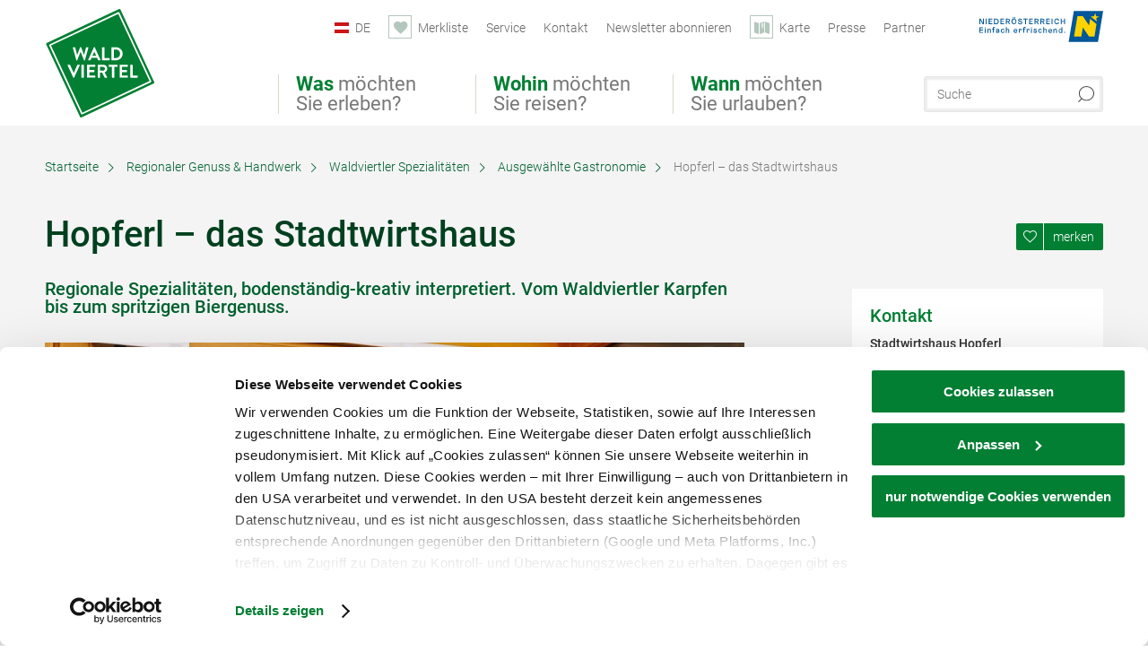

--- FILE ---
content_type: text/html; charset=UTF-8
request_url: https://www.waldviertel.at/kulinarik-hopferl-das-stadtwirtshaus
body_size: 17753
content:
<!DOCTYPE html>

<!--[if lt IE 7]><html class="no-js lt-ie9 lt-ie8 lt-ie7 content waldviertel" lang="de" xml:lang="de" dir="ltr" xmlns="http://www.w3.org/1999/xhtml"><![endif]-->
<!--[if (IE 7)&!(IEMobile)]><html class="no-js lt-ie9 lt-ie8 content waldviertel" lang="de" xml:lang="de" dir="ltr" xmlns="http://www.w3.org/1999/xhtml"><![endif]-->
<!--[if (IE 8)&!(IEMobile)]><html class="no-js lt-ie9 content waldviertel" lang="de" xml:lang="de" dir="ltr" xmlns="http://www.w3.org/1999/xhtml"><![endif]-->
<!--[if gt IE 8]><!--><html class="no-js content template--imxCMS-article waldviertel" lang="de" xml:lang="de" dir="ltr" xmlns="http://www.w3.org/1999/xhtml"><!--<![endif]-->
  <head>
  <link rel="preconnect" href="https://analytics.niederoesterreich.at" />

  <meta charset="utf-8">
  <meta name="viewport" content="width=device-width, initial-scale=1, maximum-scale=1, user-scalable=1"/>
  <title>Hopferl – das Stadtwirtshaus</title><meta name="description" content="Mitten im Herzen von Gm&uuml;nd befindet sich das Stadtwirtshaus &bdquo;Hopferl&ldquo;. Hier warten im gem&uuml;tlich-charmanten Lokal zahlreiche Waldviertler Schmankerl auf die G&auml;ste."><meta name="google-site-verification" content=""><meta name="keywords" content="Waldviertler Karpfen, Karpfenwirtshaus, Waldviertler Erd&auml;pfel, Bier, Bier vom Fass, Vionthek, Blockheide, Sole Felsen Welt"><meta name="date" content="2025-05-28T14:24:21+02:00"><meta name="geo.placename" content="Gmünd" />
<meta name="geo.position" content="48.7726;14.9857" />
<meta name="ICBM" content="48.7726, 14.9857" />
<meta property="og:title" content="Hopferl &ndash; das Stadtwirtshaus" /><meta property="og:description" content="Mitten im Herzen von Gm&uuml;nd befindet sich das Stadtwirtshaus &bdquo;Hopferl&ldquo;. Hier warten im gem&uuml;tlich-charmanten Lokal zahlreiche Waldviertler Schmankerl auf die G&auml;ste." /><meta property="og:site_name" content="Waldviertel" /><meta property="og:url" content="https://www.waldviertel.at/kulinarik-hopferl-das-stadtwirtshaus" /><meta property="og:image" content="https://www.waldviertel.at/data/_waldviertel/mediadb/cms_pictures/{4c8a5a15-6398-330e-7864-08f755abe6ca}.jpg" /><meta property="og:type" content="article" /><meta name="robots" content="index, follow, noodp">
<link rel="canonical" href="https://www.waldviertel.at/kulinarik-hopferl-das-stadtwirtshaus" />
<link rel="alternate" href="https://www.waldviertel.at/kulinarik-hopferl-das-stadtwirtshaus" hreflang="de" />


  

  <!-- http://www.paulirish.com/2009/avoiding-the-fouc-v3/ -->
  <!-- This code MUST be executed BEFORE any CSS is loaded -->
  <script>(function(H) {
      H.className = H.className.replace(/\bno-js\b/, 'js')
    })(document.documentElement)
  </script>

  

    <link rel="shortcut icon" href="https://www.waldviertel.at/action/favicon?v=20260124" type="image/x-icon" />



  <link rel="stylesheet" href="https://www.waldviertel.at/portal/dist/styles/css.9c03505d.css"><link rel="stylesheet" href="https://www.waldviertel.at/portal/dist/styles/nouislider.8fd3218c.css"><link rel="stylesheet" href="https://www.waldviertel.at/portal/dist/styles/pikaday.ef26302e.css"><link rel="stylesheet" href="https://www.waldviertel.at/portal/dist/styles/main.d5a38565.css"><link rel="stylesheet" href="https://www.waldviertel.at/portal/dist/styles/autocomplete.b0abf6da.css"><link rel="stylesheet" href="https://www.waldviertel.at/portal/dist/styles/map.85aaa951.css"><link rel="stylesheet" href="https://www.waldviertel.at/portal/dist/styles/fancybox.ac313cfb.css"><link rel="stylesheet" href="https://www.waldviertel.at/portal/dist/styles/teaser.a7f2cb2b.css"><link rel="stylesheet" href="https://www.waldviertel.at/portal/dist/styles/forms.0a28bad6.css"><link rel="stylesheet" href="https://www.waldviertel.at/portal/dist/styles/blocks.42133622.css"><link rel="stylesheet" href="https://www.waldviertel.at/portal/dist/styles/plyr/dist/plyr.0fab1b28.css"><link rel="stylesheet" href="https://www.waldviertel.at/portal/dist/styles/audio.37d10e53.css"><link rel="stylesheet" media="print" href="https://www.waldviertel.at/portal/dist/styles/print.d120a8af.css"><link rel="stylesheet" href="https://www.waldviertel.at/portal/dist/styles/css_mobileNavi.249586a5.css"><link rel="stylesheet" href="https://www.waldviertel.at/portal/dist/styles/fonts.Roboto.e603b303.css"><link rel="preload" crossOrigin href="https://www.waldviertel.at/portal/dist/fonts/Roboto/roboto-300-normal-latin.ef7c6637.woff2" as="font"><link rel="preload" crossOrigin href="https://www.waldviertel.at/portal/dist/fonts/Roboto/roboto-300-normal-latin-ext.e83b8f97.woff2" as="font"><link rel="preload" crossOrigin href="https://www.waldviertel.at/portal/dist/fonts/Roboto/roboto-700-normal-latin.2735a3a6.woff2" as="font"><link rel="preload" crossOrigin href="https://www.waldviertel.at/portal/dist/fonts/Roboto/roboto-400-normal-latin.479970ff.woff2" as="font"><link rel="preload" crossOrigin href="https://www.waldviertel.at/portal/dist/fonts/Roboto/roboto-500-normal-latin.020c97dc.woff2" as="font"><link rel="stylesheet" href="https://www.waldviertel.at/portal/dist/styles/article.gallery.ccd7f17b.css"><link rel="stylesheet" href="https://www.waldviertel.at/portal/dist/styles/slick.4d510d85.css"><link rel="stylesheet" href="https://www.waldviertel.at/portal/dist/styles/aside.5eced601.css"><link rel="stylesheet" href="https://www.waldviertel.at/portal/dist/styles/showMore.fc5061b3.css"><link rel="stylesheet" href="https://www.waldviertel.at/portal/dist/styles/branding/waldviertel.0da82070.css">
  <script data-cookieconsent="ignore" defer src="https://www.waldviertel.at/portal/dist/scripts/vendor/simple.javascript.inheritance.40c03762.js"></script>

  
  
  
  
  
  
  
  
  
  
  
  
  
  
  

            
      
  <!-- noew_PLACEHOLDER_CSS -->

  <!-- google fonts: roboto -->
  
  
  
  
  
  

  

  <style type="text/css">
  #logo {
    background: url(/portal/assets/images/branding/waldviertel/logo.svg) 100% 100% / 0 0 no-repeat;
    background-size: contain;
  }

  header.sticky #logo {
    width: 90px;
    height: 80px;
    top: 60px;
  }

  @media all and (max-width: 760px) {
    #logo,
    header.sticky #logo {
      width: 90px;
      height: 90px;
      top: 0;
    }
  }
</style>

  
  <script type="text/javascript" defer data-cookieconsent="ignore">
    imx = {
      highlightableguid: '{1467718c-255d-91e6-d513-b7d252b3c903}',
      projectId: 'waldviertel',
      language: 'de',
      market: 'de',
      absoluteUrl: 'https://www.waldviertel.at',
      currentUrl: 'https://www.waldviertel.at/kulinarik-hopferl-das-stadtwirtshaus',
      currentGuid: '{2dada380-5e45-77af-79dc-50547677138f}',
      map: {
        url: 'https://www.waldviertel.at/karte',
        zoom: parseInt('9'),
        coords: {
          lat: parseFloat('48.50135'),
          lng: parseFloat('15.69919')
        },
        keys: {
          google: 'AIzaSyBpWEgDCNFfAttzw2GgniADQ-fV9QOKQqM'
        },
        useOAXMap: false,
      },
      translations: {"parse":function() {var translation = this[arguments[0]];for(var index = 1; index <= arguments.length; index++) {translation = translation.replace("{" + index + "}", arguments[index]);}return translation;},"defaultDescription":"BITTE AUSF\u00dcLLEN","home":"Startseite","unit.km":"{1} km","unit.hm":"{1} Hm","unit.m":"{1} m","unit.h":"{1}:{2} h","unit.price.abs":"\u20ac {1}","decimalPoint":",","thousandsSeparator":".","js.loading":"Lade Daten...","js.filter.emptyResult":"Keine Ergebnisse gefunden. Bitte versuchen Sie es mit anderen Filtereinstellungen.","pikaday.previousMonth":"Vorheriger Monat","pikaday.nextMonth":"N\u00e4chster Monat","pikaday.months.1":"Januar","pikaday.months.2":"Februar","pikaday.months.3":"M\u00e4rz","pikaday.months.4":"April","pikaday.months.5":"Mai","pikaday.months.6":"Juni","pikaday.months.7":"Juli","pikaday.months.8":"August","pikaday.months.9":"September","pikaday.months.10":"Oktober","pikaday.months.11":"November","pikaday.months.12":"Dezember","pikaday.weekdays.0":"Sonntag","pikaday.weekdays.1":"Montag","pikaday.weekdays.2":"Dienstag","pikaday.weekdays.3":"Mittwoch","pikaday.weekdays.4":"Donnerstag","pikaday.weekdays.5":"Freitag","pikaday.weekdays.6":"Samstag","pikaday.weekdaysShort.0":"So","pikaday.weekdaysShort.1":"Mo","pikaday.weekdaysShort.2":"Di","pikaday.weekdaysShort.3":"Mi","pikaday.weekdaysShort.4":"Do","pikaday.weekdaysShort.5":"Fr","pikaday.weekdaysShort.6":"Sa","multiofferrequest.filled.title.singular":"Angebot anfragen","multiofferrequest.filled.title.plural":"Angebote anfragen","vacancy.list.from":"ab","map.infoboard.results":"{1} Ergebnisse","map.infoboard.more":"Weiterlesen","map.infoboard.rating":"{1} von 5 Sternen","map.infoboard.stars":"{1} Sterne","map.infoboard.stars.superior":"{1}S Sterne","map.infoboard.difficulty.1":"leicht","map.infoboard.difficulty.2":"mittel","map.infoboard.difficulty.3":"schwierig","map.fullscreen.close":"Vollbild verlassen","map.legend.detail.headline":"2. Inhalte ein-\/ausblenden","map.legend.filter.headline":"3. Ergebnisse filtern","map.legend.filter.tour.properties.duration.unit":"Stunden","map.legend.filter.tour.properties.ascent.unit":"m","map.legend.filter.tour.properties.length.unit":"km","map.legend.noCategories":"Im aktuellen Kartenausschnitt befinden sich keine Inhalte f\u00fcr diese Kategorie oder Filter. Bitte w\u00e4hlen Sie eine andere Kategorie aus.","map.legend.outOfBounds":"Im aktuellen Kartenausschnitt befinden sich keine Inhalte mehr. Bitte bewegen Sie die Karte zur\u00fcck oder benutzen Sie den untenstehenden Button um zu den Startkoordinaten zur\u00fcckzukehren.","map.legend.outOfBounds.reset":"Koordinaten zur\u00fccksetzen","map.legend.selectAll":"Alle Kategorien ausw\u00e4hlen","map.legend.deselectAll":"Alle Kategorien abw\u00e4hlen","map.aroundme.notinregion":"Sie befinden sich nicht in der Region.","map.aroundme.error.unknown":"Irgend etwas hat jetzt leider nicht funktioniert wie geplant.","map.aroundme.error.permissiondenied":"Sie haben den Zufgriff auf Ihre Standortdaten verweigert. Diese Einstellung kann im Browser jederzeit wieder ver\u00e4ndert werden. Klicken Sie dazu auf das Schloss-Icon links in der Adresszeile.","map.aroundme.error.positionunavailable":"Ihre Standortdaten konnten leider aufgrund eines technischen Problems nicht ermittelt werden.","map.aroundme.error.timedout":"Keine Reaktion in der vorgegebenen Zeit.","map.aroundme.usemapnormally":"Sie k\u00f6nnen die Karte jedoch auch ohne Standortermittlung verwenden.","map.aroundme.myposition":"Mein Standort","map.emptyResult":"Es wurden keine Ergebnisse gefunden","prospectsOrder.delete":"von Liste l\u00f6schen","prospectsOrder.totalPrice":"Total","prospectsOrder.empty":"Aktuell befinden sich noch keine Prospekte im Warenkorb.","autocomplete.hits":"Treffer","autocomplete.ca":"ca.","autocomplete.type.suggestions":"Allgemeine Ergebnisse","autocomplete.type.offers":"Angebote & Pauschalen","autocomplete.type.addressbases":"Unterk\u00fcnfte & Ausflugsziele","autocomplete.type.gastronomy":"Wirtsh\u00e4user","autocomplete.type.garden":"G\u00e4rten","autocomplete.type.stayhealthy":"Gesundheitsbetriebe","price.from":"ab","price.to":"bis","pagination.prev":"zur\u00fcck","pagination.next":"weiter","pagination.onemoreitem":"1 weiteres Ergebnis","pagination.moreitems":"{1} weitere Ergebnisse","date.format.js.full":"dd.MM.yyyy","unit.result":"1 weiteres Ergebnis","unit.results":"{1} weitere Ergebnisse","notepad.addressbase.store":"merken","notepad.addressbase.store.title":"merken","notepad.addressbase.remove":"entfernen","notepad.addressbase.remove.title":"entfernen","form.prospects.count":"Stk","form.prospects.pricelabel":"je","anura.downloads.agb":"AGB","anura.downloads.message":"","anura.downloads.confirm":"Ich best\u00e4tige, das Bildmaterial nur entsprechend den <a href=\"\/portal\/frontend\/static\/AGB-Nutzung_Lichtbilder-Waldviertel.pdf\" target=\"_blank\">Nutzungsbestimmungen<\/a> zu verwenden","waldviertel.anura.downloads.confirm":"Ich best\u00e4tige, das Bildmaterial nur entsprechend den <a href=\"\/portal\/frontend\/static\/AGB-Nutzung_Lichtbilder-Waldviertel.pdf\" target=\"_blank\">Nutzungsbestimmungen<\/a> zu verwenden","weinviertel.anura.downloads.confirm":"Ich best\u00e4tige, das Bildmaterial nur entsprechend den <a href=\"\/portal\/frontend\/static\/AGB_Fotos_Weinviertel.pdf\" target=\"_blank\">Nutzungsbestimmungen<\/a> zu verwenden","wieneralpen.anura.downloads.confirm":"Ich best\u00e4tige, das Bildmaterial nur entsprechend den <a href=\"\/portal\/frontend\/static\/WA_AGB_Lichtbilder_Videos_Nutzung.pdf\" target=\"_blank\">Nutzungsbestimmungen<\/a> zu verwenden","wienerwald.anura.downloads.confirm":"Ich best\u00e4tige, das Bildmaterial nur entsprechend den <a href=\"\/portal\/frontend\/static\/WW_Tourismus_AGB_Bildarchiv.pdf\" target=\"_blank\">Nutzungsbestimmungen<\/a> zu verwenden","mostviertel.anura.downloads.confirm":"Ich best\u00e4tige, das Bildmaterial nur entsprechend den <a href=\"\/portal\/frontend\/static\/AGBs Mostviertel.pdf\" target=\"_blank\">Nutzungsbestimmungen<\/a> zu verwenden","form.vacany.maxperson.error":"Bitte geben Sie max. 10 Personen an.","form.vacancy.filter.displayMore":"mehr anzeigen","form.vacancy.filter.displayLess":"weniger anzeigen","form.vacancy.search":"Passende Unterk\u00fcnfte f\u00fcr Sie werden gesucht.","form.vacancy.search.wait":"Wir suchen passende Unterk\u00fcnfte f\u00fcr Sie.","form.vacancy.city.distance.label.info":"im Umkreis von {1} km","tracking.replacementText":"anzeigen","distance":"Entfernung","clipboard.copymessage":"Der Link zu Ihrem Reiseplaner wurde in die Zwischenablage kopiert.","cart.removeItem":"Entfernen","cart.up":"nach oben verschieben","cart.down":"nach unten verschieben","form.vacancy.city.userLocation":"Mein Standort","form.vacancy.vue.filter.above":"ab","form.vacancy.vue.filter.stars":"Sterne","form.vacancy.vue.filter.suns":"Sonnen","form.vacancy.vue.filter.flowers":"Blumen","form.vacancy.vue.searchaccommodation":"Unterk\u00fcnfte suchen","form.vacancy.vue.findaccommodation":"Unterk\u00fcnfte anzeigen","conditionsOfParticipation":"Teilnahmebedingungen","unit.price.emphasized.from":"ab \u20ac {1}{2}{3}"},
      recaptchaSitekey: '6LdAa98kAAAAAC1OZNP8cgRTB4B98ry0ab2vIM3F'
    };
    
      </script>

  <script src="https://static.maptoolkit.net/mtk/v10.1.10/mtk.js" type="text/javascript" crossorigin="anonymous" data-cookieconsent="ignore"></script>
<link rel="stylesheet" href="https://static.maptoolkit.net/mtk/v10.1.10/mtk.css" type="text/css" crossorigin="anonymous" data-cookieconsent="ignore"/>
<link rel="stylesheet" href="https://static.maptoolkit.net/mtk/v10.1.10/ui.css" type="text/css" crossorigin="anonymous" data-cookieconsent="ignore"/>
<link href="https://api.mapbox.com/mapbox-gl-js/v3.17.0-beta.1/mapbox-gl.css" rel="stylesheet">
<script src="https://api.mapbox.com/mapbox-gl-js/v3.17.0-beta.1/mapbox-gl.js"></script>

<script type="text/javascript" data-cookieconsent="ignore">
  document.addEventListener("DOMContentLoaded", event => {
    document.querySelectorAll('.tourMap').forEach(function(container) {
      new MTKMap(container).init();
    });
  });
</script>

      
<script data-cookieconsent="ignore">
  window.dataLayer = window.dataLayer || [];
  function gtag() {
    dataLayer.push(arguments);
  }
  gtag("consent", "default", {
    ad_personalization: "denied",
    ad_storage: "denied",
    ad_user_data: "denied",
    analytics_storage: "denied",
    functionality_storage: "denied",
    personalization_storage: "denied",
    security_storage: "granted",
    wait_for_update: 500,
  });
  gtag("set", "ads_data_redaction", true);
  gtag("set", "url_passthrough", true);
  </script>










<!-- Google Tag Manager -->
<script>(function (w, d, s, l, i) {
    w[l] = w[l] || [];
    w[l].push({
      'gtm.start':
        new Date().getTime(), event: 'gtm.js'
    });
    var f = d.getElementsByTagName(s)[0],
      j = d.createElement(s), dl = l != 'dataLayer' ? '&l=' + l : '';
    j.async = true;
    j.src =
      'https://www.googletagmanager.com/gtm.js?id=' + i + dl;
    f.parentNode.insertBefore(j, f);
  })(window, document, 'script', 'dataLayer', 'GTM-WGL7R77');</script>
<!-- End Google Tag Manager -->





    










  <!-- Matomo -->
  <script type="text/javascript">
    var _paq = window._paq || [];
    /* tracker methods like "setCustomDimension" should be called before "trackPageView" */
    _paq.push(["setDoNotTrack", true]);
    _paq.push(["disableCookies"]);
    _paq.push(['trackPageView']);
    _paq.push(['enableLinkTracking']);
    (function() {
      var u = "https://analytics.niederoesterreich.at/matomo/";
      _paq.push(['addTracker', u + '/piwik.php', 3]);
      _paq.push(['setTrackerUrl', u + 'matomo.php']);
      _paq.push(['setSiteId', '8']);
      var d = document, g = d.createElement('script'), s = d.getElementsByTagName('script')[0];
      g.type = 'text/javascript';
      g.async = true;
      g.defer = true;
      g.src = u + 'matomo.js';
      s.parentNode.insertBefore(g, s);
    })();
  </script>
  <noscript>
    <p>
      <img src="https://analytics.niederoesterreich.at/matomo/matomo.php?idsite=8&amp;rec=1" style="border:0;" alt=""/>
      <img src="https://analytics.niederoesterreich.at/matomo/matomo.php?idsite=3&amp;rec=1" style="border:0;" alt=""/>
    </p>
  </noscript>
  <!-- End Matomo Code -->



  
  
  
  
  
</head>
  <body>
      <script>
      dataLayer = window.dataLayer || [];
      dataLayer.push({event: "pageInit", pageMainCategory: "kulinarik-und-wein"});
  </script>
    <ul class="hide">
  <li><a href="#navigation">Direkt zur Hauptnavigation</a></li>
  <li><a href="#globalSearch">Direkt zur Volltextsuche</a></li>
  <li><a href="#body">Direkt zum Inhalt</a></li>
</ul>
<hr class="hide" />
    <div id="wrapper">
      <header itemscope itemtype="http://schema.org/WPHeader" data-scroll-header>
  <div id="headerArea">

    
    
    

    <a id="logo" href="https://www.waldviertel.at/" class="de logowaldviertel" title="Startseite">
          </a>

    <section id="navigation">
      

  <div id="geowatcherMobile">
    <a class="crosshair" href="javascript:GeoWatcher.locate();" title="Meine derzeitige Position per GPS bestimmen" data-ignore-coords>
      <span style="display: none;">Meine derzeitige Position per GPS bestimmen</span>
    </a>
    <div class="message nudge" style="display: none;">
      Standort teilen und Tipps in Ihrer Nähe erhalten!
      <a class="icon-close close" href="javascript:GeoWatcher.setNudgeMessageDismissed(true);" title="Hinweis ausblenden">
        <span style="display: none;">Hinweis ausblenden</span>
      </a>
    </div>
    <div class="message help" style="display: none;">
      Standortermittlung erfolgreich! Symbol klicken für Tipps.
      <a class="icon-close close" href="javascript:GeoWatcher.setHelpMessageDismissed(true);" title="Hinweis ausblenden">
        <span style="display: none;">Hinweis ausblenden</span>
      </a>
    </div>
  </div>

      <div class="navWrapper">
        <nav id="maskNavi" class="mask">
  <ul>
          <li>
                  <a href="https://www.waldviertel.at/natur-bewegung" rel="#nav_1"><strong>Was</strong> möchten Sie erleben?</a>
              </li>
          <li>
                  <a href="https://www.waldviertel.at/urlaub-im-waldviertel" rel="#nav_2"><strong>Wohin</strong> möchten Sie reisen?</a>
              </li>
          <li>
                  <a href="https://veranstaltungen.waldviertel.at/" rel="#nav_3"><strong>Wann</strong> möchten Sie urlauben?</a>
              </li>
      </ul>
</nav>

<nav id="mainNavi">
  <ul>
                            <li id="nav_1">
      <a href="javascript:void(0);">Was möchten Sie erleben?</a>
    <div class="wrapperDropdown">

      <div class="placeholder" data-async="true" data-controller="navi_main_sub" data-mediaquery="(min-width: 761px)" data-param-lang="de" data-param-startguid="{7dac13e3-e6f4-0d25-1a6a-e892dd6123b7}"
           data-param-var="naviTree"></div>
      <div class="placeholder" data-async="true" data-controller="navi_main_highlights" data-param-lang="de"
           data-param-startguid="{7dac13e3-e6f4-0d25-1a6a-e892dd6123b7}"></div>

      <a href="javascript:void(0);" class="hideSubNavi" title="Navigation schließen"><span class="icon icon-close_navi fs14"></span></a>
    </div>
  </li>
                        <li id="nav_2">
      <a href="javascript:void(0);">Wohin möchten Sie reisen?</a>
    <div class="wrapperDropdown">
      <div class="placeholder" data-async="true" data-controller="navi_main_sub" data-mediaquery="(min-width: 761px)" data-param-lang="de" data-param-startguid="{a31394f8-0680-a7e3-efcc-e7ff82dde3f2}"
           data-param-var="naviTree"></div>
      <div class="placeholder" data-async="true" data-controller="navi_main_highlights" data-param-lang="de"
           data-param-startguid="{a31394f8-0680-a7e3-efcc-e7ff82dde3f2}"></div>
      <a href="javascript:void(0);" class="hideSubNavi" title="Navigation schließen"><span class="icon icon-close_navi fs14"></span></a>    </div>
  </li>
                        <li id="nav_3">
      <a href="javascript:void(0);">Wann möchten Sie urlauben?</a>
    <div class="wrapperDropdown">

      <div class="placeholder" data-async="true" data-controller="navi_main_sub" data-mediaquery="(min-width: 761px)" data-param-lang="de" data-param-startguid="{47858ede-e626-c388-35c1-33a4df67faf6}"
           data-param-var="naviTree"></div>
      <div class="placeholder" data-async="true" data-controller="navi_main_highlights" data-param-lang="de"
           data-param-startguid="{47858ede-e626-c388-35c1-33a4df67faf6}"></div>

      <a href="javascript:void(0);" class="hideSubNavi" title="Navigation schließen"><span class="icon icon-close_navi fs14"></span></a>
    </div>
  </li>
            </ul>
</nav>

          
          
  
  <form method="get" action="https://www.waldviertel.at/action/search" id="globalSearch"><input type="hidden" name="form" value="fulltextsearch" />    <fieldset>
      <legend>Volltextsuche</legend>
      <label for="globalSearchItem">Was suchen Sie?</label>
      <input id="globalSearchItem" name="q" type="text" placeholder="Suche" class="transition"/>
            <input name="searchSubmit" type="submit" value="Suchen"/>
    </fieldset>
  </form>        <nav id="metaTop">
  <ul>
            <li id="lang">
    <a href="javascript:void(0);" class="lang de">DE</a>
    <div class="wrapperDropdown">
      <ul class="dropdown">
                  <li>
            <a href="https://www.waldviertel.at/kulinarik-hopferl-das-stadtwirtshaus" class="lang de">
              Deutsch            </a>
          </li>
                  <li>
            <a href="https://www.waldviertel.at/en" class="lang en">
              English            </a>
          </li>
                  <li>
            <a href="https://www.waldviertel.at/cs" class="lang cs">
              Česky            </a>
          </li>
              </ul>
    </div>
  </li>
            <li>
    <a rel="nofollow" id="travelPlanerLink" class="memorize__status memorize__link" href="https://www.waldviertel.at/action/memorize_list">
      <span class="icon icon-heart transition memorize__status__count"></span>
      <span>Merkliste</span>
    </a>
  </li>
            <li>
          <a  href="https://www.waldviertel.at/services">        <span>Service</span>
      </a>              <div class="wrapperDropdown wide">
        <ul class="dropdown service">
                      <li>
              <a  href="https://www.waldviertel.at/ansprechpartner">                <span class="icon icon-arrow_right fs10"></span>
                Ansprechpartner 
              </a>            </li>
                      <li>
              <a  href="https://www.waldviertel.at/stellenausschreibungen">                <span class="icon icon-arrow_right fs10"></span>
                Jobs
              </a>            </li>
                      <li>
              <a  href="https://www.waldviertel.at/prospektbestellung">                <span class="icon icon-arrow_right fs10"></span>
                Prospektbestellung
              </a>            </li>
                      <li>
              <a  href="https://www.waldviertel.at/gutschein">                <span class="icon icon-arrow_right fs10"></span>
                Gutscheine
              </a>            </li>
                      <li>
              <a  href="https://www.waldviertel.at/anreise">                <span class="icon icon-arrow_right fs10"></span>
                Anreise
              </a>            </li>
                  </ul>
      </div>
      </li>
  <li>
          <a  href="https://www.waldviertel.at/kontakt">        <span>Kontakt</span>
      </a>          </li>
  <li>
          <a  href="https://www.waldviertel.at/newsletter-waldviertel">        <span>Newsletter abonnieren</span>
      </a>          </li>
  <li>
          <a href="https://www.waldviertel.at/karte" data-ignore-coords>
        <span class="icon icon-sightseeing"></span>
        <span>Karte</span>
      </a>
          </li>
  <li>
          <a  href="https://www.waldviertel.at/presse">        <span>Presse</span>
      </a>          </li>
  <li>
          <a  href="https://www.waldviertel.at/partnerbereich">        <span>Partner</span>
      </a>          </li>
        



<li class="parent noew">
  <a href="http://www.niederoesterreich.at" target="_blank">
    <img src="https://www.waldviertel.at/portal/assets/images/environment/logo_subsite.svg" width="138" height="41" alt="Niederösterreich - hinein ins Leben" />
  </a>
</li>
  </ul>
</nav>

      </div>
    </section>

  </div>

  
  
  <section id="navigationMobile" class="navigationMobile">
    <ul class="topnavi">
            <li>
        <a href="https://www.waldviertel.at/karte"> <span id="mapIconMobile" class="icon-marker-dot"></span>Karte</a>
      </li>
            <li id="search--mobile">
        <span class="icon-search"></span><span class="icon-close_navi"></span>Suche
      </li>
      <li id="navigation--mobile">
        <span class="icon-menu"></span><span class="icon-close_navi"></span>Menü
      </li>
    </ul>

    <div class="navWrapper">
        <nav id="mobileFirstLayer">
  <ul>
          <li class="mobileFirstLayer__item">
                  <a href="javascript:void(0);" rel="#nav_1">Was möchten Sie erleben?<span class="icon-arrow_right"></span></a>
              </li>
          <li class="mobileFirstLayer__item">
                  <a href="javascript:void(0);" rel="#nav_2">Wohin möchten Sie reisen?<span class="icon-arrow_right"></span></a>
              </li>
          <li class="mobileFirstLayer__item">
                  <a href="javascript:void(0);" rel="#nav_3">Wann möchten Sie urlauben?<span class="icon-arrow_right"></span></a>
              </li>
                      <li class="mobileFirstLayer__item">
                      <a href="javascript:void(0);" rel="#nav_mobile_additional_0">Services und Tipps<span class="icon-arrow_right"></span></a>
                  </li>
              <li class="mobileFirstLayer__item">
                      <a href="javascript:void(0);" rel="#nav_mobile_additional_1">Presse<span class="icon-arrow_right"></span></a>
                  </li>
                    <li class="mobileFirstLayer__item">
        <a href="https://www.waldviertel.at/urlaubsangebote" class="iconLeft">
          <span class="icon icon-unterkuenfte-bett"></span> Unterkünfte
        </a>
      </li>
        
          <li class="mobileFirstLayer__item">
        <a rel="nofollow" class="memorize__status memorize__link iconLeft" href="https://www.waldviertel.at/action/memorize_list">
          <span class="icon icon-addPlanerPlus transition memorize__status__count"></span> Merkliste
        </a>
      </li>
          <li id="langMobile" class="mobileFirstLayer__item">
    <a onclick="this.parentElement.classList.toggle('open');" href="javascript:void(0);" class="lang de">
      DE
      <span class="icon icon-arrow_down transition"></span>
      <span class="icon icon-arrow_up transition"></span>
    </a>
    <ul class="dropdown">
              <li>
          <a href="https://www.waldviertel.at/kulinarik-hopferl-das-stadtwirtshaus" class="lang de">
            Deutsch          </a>
        </li>
              <li>
          <a href="https://www.waldviertel.at/en" class="lang en">
            English          </a>
        </li>
              <li>
          <a href="https://www.waldviertel.at/cs" class="lang cs">
            Česky          </a>
        </li>
          </ul>
  </li>
  </ul>
</nav>

<nav id="mobileNavi" class="transition">
  <ul>
                            <li id="nav_1" class="second__layer">
  <a class="second__layer__close" href="javascript:void(0);"><span class="icon icon-arrow_left transition"></span>Was möchten Sie erleben?</a>
  <div class="wrapperDropdown">
    <div class="placeholder" data-async="true" data-controller="navi_main_subMobile" data-mediaquery="(max-width: 760px)" data-param-lang="de" data-param-startguid="{7dac13e3-e6f4-0d25-1a6a-e892dd6123b7}"
         data-param-var="naviTree"></div>
  </div>
</li>
                        <li id="nav_2" class="second__layer">
  <a class="second__layer__close" href="javascript:void(0);"><span class="icon icon-arrow_left transition"></span>Wohin möchten Sie reisen?</a>
  <div class="wrapperDropdown">
    <div class="placeholder" data-async="true" data-controller="navi_main_subMobile" data-mediaquery="(max-width: 760px)" data-param-lang="de" data-param-startguid="{a31394f8-0680-a7e3-efcc-e7ff82dde3f2}"
         data-param-var="naviTree"></div>
  </div>
</li>
                        <li id="nav_3" class="second__layer">
  <a class="second__layer__close" href="javascript:void(0);"><span class="icon icon-arrow_left transition"></span>Wann möchten Sie urlauben?</a>
  <div class="wrapperDropdown">
    <div class="placeholder" data-async="true" data-controller="navi_main_subMobile" data-mediaquery="(max-width: 760px)" data-param-lang="de" data-param-startguid="{47858ede-e626-c388-35c1-33a4df67faf6}"
         data-param-var="naviTree"></div>

  </div>
</li>
                              <li id="nav_mobile_additional_0" class="second__layer">
      <a class="second__layer__close"  href="javascript:void(0);"><span class="icon icon-arrow_left transition"></span>Services und Tipps</a>

      <div class="wrapperDropdown">
                  <div class="column">
                          <a onclick="this.parentElement.classList.toggle('open')" class="headline" href="javascript:void(0);">
                Tipps nach Interessen<span class="icon icon-arrow_down transition"></span><span class="icon icon-arrow_up transition"></span>
              </a>
              <div class="wrapperSubnavi">
                <ul>
                                      <li>
                      <a href="https://www.waldviertel.at/camping" target="_self" class="transition">
                        Camping
                      </a>
                    </li>
                                      <li>
                      <a href="https://www.waldviertel.at/urlaub-mit-hund" target="_self" class="transition">
                        Urlaub mit Hund
                      </a>
                    </li>
                                      <li>
                      <a href="https://www.waldviertel.at/familie" target="_self" class="transition">
                        Familienurlaub
                      </a>
                    </li>
                                      <li>
                      <a href="https://www.waldviertel.at/waldviertler-landpartie" target="_self" class="transition">
                        Waldviertler Landpartie
                      </a>
                    </li>
                                  </ul>
              </div>
                      </div>
                  <div class="column">
                          <a class="headline" href="https://www.waldviertel.at/prospektbestellung" target="">Prospekte</a>
                      </div>
                  <div class="column">
                          <a class="headline" href="https://www.waldviertel.at/autofrei-1" target="">Ohne Auto ins Waldviertel</a>
                      </div>
                  <div class="column">
                          <a class="headline" href="https://www.waldviertel.at/gutschein" target="">Gutschein</a>
                      </div>
                  <div class="column">
                          <a class="headline" href="https://www.waldviertel.at/newsletter" target="">Newsletter</a>
                      </div>
                  <div class="column">
                          <a class="headline" href="https://www.waldviertel.at/ansprechpartner" target="">Ansprechpartner</a>
                      </div>
              </div>
    </li>
      <li id="nav_mobile_additional_1" class="second__layer">
      <a class="second__layer__close"  href="javascript:void(0);"><span class="icon icon-arrow_left transition"></span>Presse</a>

      <div class="wrapperDropdown">
                  <div class="column">
                          <a class="headline" href="https://www.waldviertel.at/pressetexte" target="">Weitere Pressetexte</a>
                      </div>
                  <div class="column">
                          <a class="headline" href="https://media.waldviertel.at/overview" target="">Bildarchiv</a>
                      </div>
              </div>
    </li>
              </ul>
</nav>

    </div>
      <div id="searchtab--mobile" class="searchtab--mobile">
  
          
  
  <form method="get" action="https://www.waldviertel.at/action/search" id="globalSearchMobile"><input type="hidden" name="form" value="fulltextsearch" />    <fieldset class="globalSearchFieldMobile">
      <legend>Volltextsuche</legend>
      <label for="globalSearchItemMobile">Was suchen Sie?</label>
      <input id="globalSearchItemMobile" name="q" type="text" placeholder="Suche" class="transition"/>
      <button type="submit"><span class="icon-search"></span></button>
            <input name="searchSubmit" type="submit" value="Suchen"/>
    </fieldset>
  </form></div>
  </section>

</header>
                          


            <section id="body">
                                    
                                                
                      <div class="contentBlock gray blank breadcrumb">
    <div class="innerSection" itemscope itemtype="http://schema.org/BreadcrumbList">

      <div id="breadcrumbWrapper">
        <ul id="breadcrumb">
          <li draggable="false" itemprop="itemListElement" itemscope itemtype="http://schema.org/ListItem">
            <a ondragstart="return false;" draggable="false" href="https://www.waldviertel.at/">
              <span draggable="false" itemprop="name">Startseite</span>
            </a>
            <span draggable="false" class="icon icon-arrow_right fs10"></span>
            <meta itemprop="position" content="1"/>
            <meta itemprop="item" content="https://www.waldviertel.at/"/>
          </li>
                                        <li draggable="false" itemprop="itemListElement" itemscope itemtype="http://schema.org/ListItem">
                <a ondragstart="return false;" draggable="false" href="https://www.waldviertel.at/waldviertler-spezialitaeten-raritaeten"><span itemprop="name">Regionaler Genuss & Handwerk</span></a>
                                  <span draggable="false" class="icon icon-arrow_right fs10"></span>
                                <meta itemprop="item" content="https://www.waldviertel.at/waldviertler-spezialitaeten-raritaeten"/>
                <meta itemprop="position" content="2"/>
              </li>
                                                  <li draggable="false" itemprop="itemListElement" itemscope itemtype="http://schema.org/ListItem">
                <a ondragstart="return false;" draggable="false" href="https://www.waldviertel.at/waldviertler-spezialitaeten"><span itemprop="name">Waldviertler Spezialitäten</span></a>
                                  <span draggable="false" class="icon icon-arrow_right fs10"></span>
                                <meta itemprop="item" content="https://www.waldviertel.at/waldviertler-spezialitaeten"/>
                <meta itemprop="position" content="3"/>
              </li>
                                                  <li draggable="false" itemprop="itemListElement" itemscope itemtype="http://schema.org/ListItem">
                <a ondragstart="return false;" draggable="false" href="https://www.waldviertel.at/kulinarik-gastronomie"><span itemprop="name">Ausgewählte Gastronomie</span></a>
                                  <span draggable="false" class="icon icon-arrow_right fs10"></span>
                                <meta itemprop="item" content="https://www.waldviertel.at/kulinarik-gastronomie"/>
                <meta itemprop="position" content="4"/>
              </li>
                                                  <li draggable="false">
                Hopferl – das Stadtwirtshaus
              </li>
                              </ul>
      </div>

    </div>
  </div>


                                                                            
                    <div class="contentBlock gray blank">
  <div class="innerSection">
    <section class="content hasMemorizeButton">

      <article class="bodycopy">

        <h1 data-ident="{2dada380-5e45-77af-79dc-50547677138f}" data-outbound-tracking-type="Artikel">Hopferl – das Stadtwirtshaus</h1>

          <a rel="nofollow" href="https://www.waldviertel.at/de/action/memorize_list" id="shoppingcartAnchor" data-identForLocalStorage="{2dada380-5e45-77af-79dc-50547677138f}" class="detailShowCart buttonstyle blue shoppingcart memorize__link">
    <span class="icon icon-menu02 fs14 transition"></span>
    <span class="txt transition">Merkliste aufrufen</span>
  </a>
  <a rel="nofollow"
     href="https://www.waldviertel.at/de/action/memorize?objectIdent={2dada380-5e45-77af-79dc-50547677138f}"
     onclick="Memorize.add(event, this)" data-identForLocalStorage="{2dada380-5e45-77af-79dc-50547677138f}"
     class="collect buttonstyle blue" title="merken">
    <span class="icon icon-heart-2 fs14 transition"></span>
    <span class="txt transition">merken</span>
  </a>
  <a rel="nofollow"
     href="https://www.waldviertel.at/de/action/memorize?objectIdent={2dada380-5e45-77af-79dc-50547677138f}"
     class="uncollect buttonstyle blue"
     title="von Merkliste entfernen" style="display: none"
     onclick="Memorize.remove(event, this)" data-identForLocalStorage="{2dada380-5e45-77af-79dc-50547677138f}">
    <span class="icon icon-heart transition"></span>
    <span class="txt transition">entfernen</span>
  </a>

          <p class="detailDistance" data-distance="false" data-lat="48.7726" data-lng="14.9857"></p>

                  <h2 class="claim">Regionale Spezialitäten, bodenständig-kreativ interpretiert. Vom Waldviertler Karpfen bis zum spritzigen Biergenuss.</h2>
        
            
    
            
        
      <div id="gallery" class="singleGallery">
    <div class="galleryWrapper">
      <ul class="gallery">
                      <li class="slide video active" data-autoplay="" data-number="0">
                                      <span class="icon icon-info toggleFigcaption"></span>
  <div class="figcaption">
                    
          <span class="title">Hopferl – das Stadtwirtshaus, Monika und Josef Hag</span>
                    <div class="copyright onepagerCopyRight">
        <div class="imageCopyright"><span class="imageCopyrightSign ">©</span></div>
        <div class="imageCopyrightTextfield hidden">© Niederösterreich Werbung/Mara Hohla</div>
      </div>
            </div>
                    <picture><source srcset="//www.waldviertel.at/images/ib!asbvbvxe-/hopferl-das-stadtwirtshaus-monika-und-josef-hag.webp" media="(min-width: 960px)" type="image/webp"><source srcset="//www.waldviertel.at/images/gue5jwjb2km-/hopferl-das-stadtwirtshaus-monika-und-josef-hag.webp" media="(min-width: 640px)" type="image/webp"><source srcset="//www.waldviertel.at/images/ysckq0c2spu-/hopferl-das-stadtwirtshaus-monika-und-josef-hag.webp" media="(min-width: 400px)" type="image/webp"><source srcset="//www.waldviertel.at/images/tpw4ygwjoe8-/hopferl-das-stadtwirtshaus-monika-und-josef-hag.webp" media="(min-width: 0px)" type="image/webp"><source srcset="//www.waldviertel.at/images/kmtn3yot4k0-/hopferl-das-stadtwirtshaus-monika-und-josef-hag.jpg" media="(min-width: 960px)"><source srcset="//www.waldviertel.at/images/_vxllqdk_tq-/hopferl-das-stadtwirtshaus-monika-und-josef-hag.jpg" media="(min-width: 640px)"><source srcset="//www.waldviertel.at/images/p0weu5mth1g-/hopferl-das-stadtwirtshaus-monika-und-josef-hag.jpg" media="(min-width: 400px)"><source srcset="//www.waldviertel.at/images/voo6qxvbetq-/hopferl-das-stadtwirtshaus-monika-und-josef-hag.jpg" media="(min-width: 0px)"><img src="//www.waldviertel.at/images/kmtn3yot4k0-/hopferl-das-stadtwirtshaus-monika-und-josef-hag.jpg" srcset="//www.waldviertel.at/images/kmtn3yot4k0-/hopferl-das-stadtwirtshaus-monika-und-josef-hag.jpg" alt="Hopferl &ndash; das Stadtwirtshaus, Monika und Josef Hag, &copy; Nieder&ouml;sterreich Werbung/Mara Hohla" title="Hopferl &ndash; das Stadtwirtshaus, Monika und Josef Hag, &copy; Nieder&ouml;sterreich Werbung/Mara Hohla" width="780" height="440" loading="lazy" /></picture>
                            </li>
                      <li style="display:none;" class="slide video" data-autoplay="" data-number="1">
                                      <span class="icon icon-info toggleFigcaption"></span>
  <div class="figcaption">
                    
          <span class="title">Hopferl – das Stadtwirtshaus</span>
                    <div class="copyright onepagerCopyRight">
        <div class="imageCopyright"><span class="imageCopyrightSign ">©</span></div>
        <div class="imageCopyrightTextfield hidden">© Niederösterreich Werbung/Mara Hohla</div>
      </div>
            </div>
                    <picture><source srcset="//www.waldviertel.at/images/shch!ajkqeq-/hopferl-das-stadtwirtshaus.webp" media="(min-width: 960px)" type="image/webp"><source srcset="//www.waldviertel.at/images/ouwk2vgw!ak-/hopferl-das-stadtwirtshaus.webp" media="(min-width: 640px)" type="image/webp"><source srcset="//www.waldviertel.at/images/2opml3_n824-/hopferl-das-stadtwirtshaus.webp" media="(min-width: 400px)" type="image/webp"><source srcset="//www.waldviertel.at/images/347bedxp0xk-/hopferl-das-stadtwirtshaus.webp" media="(min-width: 0px)" type="image/webp"><source srcset="//www.waldviertel.at/images/g5ms_gogmea-/hopferl-das-stadtwirtshaus.jpg" media="(min-width: 960px)"><source srcset="//www.waldviertel.at/images/ygcusedfgxk-/hopferl-das-stadtwirtshaus.jpg" media="(min-width: 640px)"><source srcset="//www.waldviertel.at/images/lbdbnnmg!pu-/hopferl-das-stadtwirtshaus.jpg" media="(min-width: 400px)"><source srcset="//www.waldviertel.at/images/8xajtt9igcu-/hopferl-das-stadtwirtshaus.jpg" media="(min-width: 0px)"><img src="//www.waldviertel.at/images/g5ms_gogmea-/hopferl-das-stadtwirtshaus.jpg" srcset="//www.waldviertel.at/images/g5ms_gogmea-/hopferl-das-stadtwirtshaus.jpg" alt="Hopferl &ndash; das Stadtwirtshaus, &copy; Nieder&ouml;sterreich Werbung/Mara Hohla" title="Hopferl &ndash; das Stadtwirtshaus, &copy; Nieder&ouml;sterreich Werbung/Mara Hohla" width="780" height="440" loading="lazy" /></picture>
                            </li>
                      <li style="display:none;" class="slide video" data-autoplay="" data-number="2">
                                      <span class="icon icon-info toggleFigcaption"></span>
  <div class="figcaption">
                    
          <span class="title">Hopferl – das Stadtwirtshaus</span>
                    <div class="copyright onepagerCopyRight">
        <div class="imageCopyright"><span class="imageCopyrightSign ">©</span></div>
        <div class="imageCopyrightTextfield hidden">© Niederösterreich Werbung/Mara Hohla</div>
      </div>
            </div>
                    <picture><source srcset="//www.waldviertel.at/images/n!aorlqf__q-/hopferl-das-stadtwirtshaus.webp" media="(min-width: 960px)" type="image/webp"><source srcset="//www.waldviertel.at/images/gn43yuy4fum-/hopferl-das-stadtwirtshaus.webp" media="(min-width: 640px)" type="image/webp"><source srcset="//www.waldviertel.at/images/bgehetsowcs-/hopferl-das-stadtwirtshaus.webp" media="(min-width: 400px)" type="image/webp"><source srcset="//www.waldviertel.at/images/21aucdhsgng-/hopferl-das-stadtwirtshaus.webp" media="(min-width: 0px)" type="image/webp"><source srcset="//www.waldviertel.at/images/ucv7mwaekuk-/hopferl-das-stadtwirtshaus.jpg" media="(min-width: 960px)"><source srcset="//www.waldviertel.at/images/abv9eo1dida-/hopferl-das-stadtwirtshaus.jpg" media="(min-width: 640px)"><source srcset="//www.waldviertel.at/images/n6uyv7oe9fw-/hopferl-das-stadtwirtshaus.jpg" media="(min-width: 400px)"><source srcset="//www.waldviertel.at/images/aeyun0oyihw-/hopferl-das-stadtwirtshaus.jpg" media="(min-width: 0px)"><img src="//www.waldviertel.at/images/ucv7mwaekuk-/hopferl-das-stadtwirtshaus.jpg" srcset="//www.waldviertel.at/images/ucv7mwaekuk-/hopferl-das-stadtwirtshaus.jpg" alt="Hopferl &ndash; das Stadtwirtshaus, &copy; Nieder&ouml;sterreich Werbung/Mara Hohla" title="Hopferl &ndash; das Stadtwirtshaus, &copy; Nieder&ouml;sterreich Werbung/Mara Hohla" width="780" height="440" loading="lazy" /></picture>
                            </li>
                      <li style="display:none;" class="slide video" data-autoplay="" data-number="3">
                                      <span class="icon icon-info toggleFigcaption"></span>
  <div class="figcaption">
                    
          <span class="title">Hopferl – das Stadtwirtshaus</span>
                    <div class="copyright onepagerCopyRight">
        <div class="imageCopyright"><span class="imageCopyrightSign ">©</span></div>
        <div class="imageCopyrightTextfield hidden">© Niederösterreich Werbung/Mara Hohla</div>
      </div>
            </div>
                    <picture><source srcset="//www.waldviertel.at/images/fugztfhibre-/hopferl-das-stadtwirtshaus.webp" media="(min-width: 960px)" type="image/webp"><source srcset="//www.waldviertel.at/images/hthsafpkjdk-/hopferl-das-stadtwirtshaus.webp" media="(min-width: 640px)" type="image/webp"><source srcset="//www.waldviertel.at/images/dcjcvcngove-/hopferl-das-stadtwirtshaus.webp" media="(min-width: 400px)" type="image/webp"><source srcset="//www.waldviertel.at/images/muq98xbbpsk-/hopferl-das-stadtwirtshaus.webp" media="(min-width: 0px)" type="image/webp"><source srcset="//www.waldviertel.at/images/ci8u4v6u3gq-/hopferl-das-stadtwirtshaus.jpg" media="(min-width: 960px)"><source srcset="//www.waldviertel.at/images/o7goqnpnxp0-/hopferl-das-stadtwirtshaus.jpg" media="(min-width: 640px)"><source srcset="//www.waldviertel.at/images/!ahnhe0uuxe-/hopferl-das-stadtwirtshaus.jpg" media="(min-width: 400px)"><source srcset="//www.waldviertel.at/images/jg1ylvq4dj4-/hopferl-das-stadtwirtshaus.jpg" media="(min-width: 0px)"><img src="//www.waldviertel.at/images/ci8u4v6u3gq-/hopferl-das-stadtwirtshaus.jpg" srcset="//www.waldviertel.at/images/ci8u4v6u3gq-/hopferl-das-stadtwirtshaus.jpg" alt="Hopferl &ndash; das Stadtwirtshaus, &copy; Nieder&ouml;sterreich Werbung/Mara Hohla" title="Hopferl &ndash; das Stadtwirtshaus, &copy; Nieder&ouml;sterreich Werbung/Mara Hohla" width="780" height="440" loading="lazy" /></picture>
                            </li>
                      <li style="display:none;" class="slide video" data-autoplay="" data-number="4">
                                      <span class="icon icon-info toggleFigcaption"></span>
  <div class="figcaption">
                    
          <span class="title">Hopferl – das Stadtwirtshaus</span>
                    <div class="copyright onepagerCopyRight">
        <div class="imageCopyright"><span class="imageCopyrightSign ">©</span></div>
        <div class="imageCopyrightTextfield hidden">© Niederösterreich Werbung/Rita Newman</div>
      </div>
            </div>
                    <picture><source srcset="//www.waldviertel.at/images/ukuaz0uralc-/hopferl-das-stadtwirtshaus.webp" media="(min-width: 960px)" type="image/webp"><source srcset="//www.waldviertel.at/images/molpzjltbh4-/hopferl-das-stadtwirtshaus.webp" media="(min-width: 640px)" type="image/webp"><source srcset="//www.waldviertel.at/images/1ktcutmds9c-/hopferl-das-stadtwirtshaus.webp" media="(min-width: 400px)" type="image/webp"><source srcset="//www.waldviertel.at/images/k!vjw!s_hcg-/hopferl-das-stadtwirtshaus.webp" media="(min-width: 0px)" type="image/webp"><source srcset="//www.waldviertel.at/images/jmm55otx4v0-/hopferl-das-stadtwirtshaus.jpg" media="(min-width: 960px)"><source srcset="//www.waldviertel.at/images/87nwdc_kkhu-/hopferl-das-stadtwirtshaus.jpg" media="(min-width: 640px)"><source srcset="//www.waldviertel.at/images/u2rbsafuggu-/hopferl-das-stadtwirtshaus.jpg" media="(min-width: 400px)"><source srcset="//www.waldviertel.at/images/2yc9gvrfhxi-/hopferl-das-stadtwirtshaus.jpg" media="(min-width: 0px)"><img src="//www.waldviertel.at/images/jmm55otx4v0-/hopferl-das-stadtwirtshaus.jpg" srcset="//www.waldviertel.at/images/jmm55otx4v0-/hopferl-das-stadtwirtshaus.jpg" alt="Hopferl &ndash; das Stadtwirtshaus, &copy; Nieder&ouml;sterreich Werbung/Rita Newman" title="Hopferl &ndash; das Stadtwirtshaus, &copy; Nieder&ouml;sterreich Werbung/Rita Newman" width="780" height="440" loading="lazy" /></picture>
                            </li>
                      <li style="display:none;" class="slide video" data-autoplay="" data-number="5">
                                      <span class="icon icon-info toggleFigcaption"></span>
  <div class="figcaption">
                    
          <span class="title">Hopferl – das Stadtwirtshaus</span>
                    <div class="copyright onepagerCopyRight">
        <div class="imageCopyright"><span class="imageCopyrightSign ">©</span></div>
        <div class="imageCopyrightTextfield hidden">© Niederösterreich Werbung/Rita Newman</div>
      </div>
            </div>
                    <picture><source srcset="//www.waldviertel.at/images/6age0o!ppiy-/hopferl-das-stadtwirtshaus.webp" media="(min-width: 960px)" type="image/webp"><source srcset="//www.waldviertel.at/images/ojud9sq2igi-/hopferl-das-stadtwirtshaus.webp" media="(min-width: 640px)" type="image/webp"><source srcset="//www.waldviertel.at/images/727_hxelyyq-/hopferl-das-stadtwirtshaus.webp" media="(min-width: 400px)" type="image/webp"><source srcset="//www.waldviertel.at/images/ntgqeqwnk2c-/hopferl-das-stadtwirtshaus.webp" media="(min-width: 0px)" type="image/webp"><source srcset="//www.waldviertel.at/images/ctot7knxzam-/hopferl-das-stadtwirtshaus.jpg" media="(min-width: 960px)"><source srcset="//www.waldviertel.at/images/2ksvps4o1jo-/hopferl-das-stadtwirtshaus.jpg" media="(min-width: 640px)"><source srcset="//www.waldviertel.at/images/hrtaibdxqry-/hopferl-das-stadtwirtshaus.jpg" media="(min-width: 400px)"><source srcset="//www.waldviertel.at/images/!tqfnsi2ad8-/hopferl-das-stadtwirtshaus.jpg" media="(min-width: 0px)"><img src="//www.waldviertel.at/images/ctot7knxzam-/hopferl-das-stadtwirtshaus.jpg" srcset="//www.waldviertel.at/images/ctot7knxzam-/hopferl-das-stadtwirtshaus.jpg" alt="Hopferl &ndash; das Stadtwirtshaus, &copy; Nieder&ouml;sterreich Werbung/Rita Newman" title="Hopferl &ndash; das Stadtwirtshaus, &copy; Nieder&ouml;sterreich Werbung/Rita Newman" width="780" height="440" loading="lazy" /></picture>
                            </li>
                      <li style="display:none;" class="slide video" data-autoplay="" data-number="6">
                                      <span class="icon icon-info toggleFigcaption"></span>
  <div class="figcaption">
                    
          <span class="title">Hopferl – das Stadtwirtshaus</span>
                    <div class="copyright onepagerCopyRight">
        <div class="imageCopyright"><span class="imageCopyrightSign ">©</span></div>
        <div class="imageCopyrightTextfield hidden">© Niederösterreich Werbung/Mara Hohla</div>
      </div>
            </div>
                    <picture><source srcset="//www.waldviertel.at/images/dodqbsf9fem-/hopferl-das-stadtwirtshaus.webp" media="(min-width: 960px)" type="image/webp"><source srcset="//www.waldviertel.at/images/9bukxn0yz_y-/hopferl-das-stadtwirtshaus.webp" media="(min-width: 640px)" type="image/webp"><source srcset="//www.waldviertel.at/images/lqvnv0bqsda-/hopferl-das-stadtwirtshaus.webp" media="(min-width: 400px)" type="image/webp"><source srcset="//www.waldviertel.at/images/xxgnzncogvu-/hopferl-das-stadtwirtshaus.webp" media="(min-width: 0px)" type="image/webp"><source srcset="//www.waldviertel.at/images/gyh5ksiumla-/hopferl-das-stadtwirtshaus.jpg" media="(min-width: 960px)"><source srcset="//www.waldviertel.at/images/ub9!20x3kck-/hopferl-das-stadtwirtshaus.jpg" media="(min-width: 640px)"><source srcset="//www.waldviertel.at/images/dg8w9nsuvau-/hopferl-das-stadtwirtshaus.jpg" media="(min-width: 400px)"><source srcset="//www.waldviertel.at/images/ry6tqr3!o!m-/hopferl-das-stadtwirtshaus.jpg" media="(min-width: 0px)"><img src="//www.waldviertel.at/images/gyh5ksiumla-/hopferl-das-stadtwirtshaus.jpg" srcset="//www.waldviertel.at/images/gyh5ksiumla-/hopferl-das-stadtwirtshaus.jpg" alt="Hopferl &ndash; das Stadtwirtshaus, &copy; Nieder&ouml;sterreich Werbung/Mara Hohla" title="Hopferl &ndash; das Stadtwirtshaus, &copy; Nieder&ouml;sterreich Werbung/Mara Hohla" width="780" height="440" loading="lazy" /></picture>
                            </li>
                      <li style="display:none;" class="slide video" data-autoplay="" data-number="7">
                                      <span class="icon icon-info toggleFigcaption"></span>
  <div class="figcaption">
                    
          <span class="title">Waldviertler Karpfen</span>
                    <div class="copyright onepagerCopyRight">
        <div class="imageCopyright"><span class="imageCopyrightSign ">©</span></div>
        <div class="imageCopyrightTextfield hidden">© Waldviertel Tourismus, Robert Herbst</div>
      </div>
            </div>
                    <picture><source srcset="//www.waldviertel.at/images/l3olq8j0qzo-/waldviertler-karpfen.webp" media="(min-width: 960px)" type="image/webp"><source srcset="//www.waldviertel.at/images/a8ao2snot48-/waldviertler-karpfen.webp" media="(min-width: 640px)" type="image/webp"><source srcset="//www.waldviertel.at/images/hna8pfa8rxg-/waldviertler-karpfen.webp" media="(min-width: 400px)" type="image/webp"><source srcset="//www.waldviertel.at/images/5jzpk0buzb0-/waldviertler-karpfen.webp" media="(min-width: 0px)" type="image/webp"><source srcset="//www.waldviertel.at/images/hio71fhhln0-/waldviertler-karpfen.jpg" media="(min-width: 960px)"><source srcset="//www.waldviertel.at/images/vr09ndy4neq-/waldviertler-karpfen.jpg" media="(min-width: 640px)"><source srcset="//www.waldviertel.at/images/cw1ysojhscg-/waldviertler-karpfen.jpg" media="(min-width: 400px)"><source srcset="//www.waldviertel.at/images/udmozjmw2vw-/waldviertler-karpfen.jpg" media="(min-width: 0px)"><img src="//www.waldviertel.at/images/hio71fhhln0-/waldviertler-karpfen.jpg" srcset="//www.waldviertel.at/images/hio71fhhln0-/waldviertler-karpfen.jpg" alt="Waldviertler Karpfen, &copy; Waldviertel Tourismus, Robert Herbst" title="Waldviertler Karpfen, &copy; Waldviertel Tourismus, Robert Herbst" width="780" height="440" loading="lazy" /></picture>
                            </li>
                </ul>
        

                  <div class="coverflow">
                                                    <a href="javascript:void('0');" class="bullet transition active" data-index='0'>
                    </a>
                                                                      <a href="javascript:void('0');" class="bullet transition" data-index='1'>
                    </a>
                                                                      <a href="javascript:void('0');" class="bullet transition" data-index='2'>
                    </a>
                                                                      <a href="javascript:void('0');" class="bullet transition" data-index='3'>
                    </a>
                                                                      <a href="javascript:void('0');" class="bullet transition" data-index='4'>
                    </a>
                                                                      <a href="javascript:void('0');" class="bullet transition" data-index='5'>
                    </a>
                                                                      <a href="javascript:void('0');" class="bullet transition" data-index='6'>
                    </a>
                                                                      <a href="javascript:void('0');" class="bullet transition" data-index='7'>
                    </a>
                                          </div>
        
    </div>
  </div>

                  <p><strong>Mitten im Herzen von Gmünd befindet sich das Stadtwirtshaus „Hopferl“. Hier warten im gemütlich-charmanten Lokal zahlreiche Waldviertler Schmankerl auf die Gäste. Gekocht wird mit regionalen Zutaten und ganz viel Leidenschaft für die Waldviertler Küche. Ob Erdapfel, Karpfen oder Mohngerichte – dazu schmeckt auf jeden Fall ein gekühltes Bier.</strong></p>
        
                      <p>Monika und Josef Hag servieren in ihrem Lokal direkt am Gmünder Stadtplatz echte Waldviertler Küche in gemütlichem Ambiente. Traditionelle Rezepte, mal bodenständig und mal kreativ interpretiert. <strong>Waldviertler Karpfen, Mohn und Erdäpfel</strong> – alle Zutaten stammen direkt aus der Region und sorgen so für einzigartige Genussmomente. Ob Mittagsmenü oder Candle Light Dinner – im Stadtwirtshaus ist jeder willkommen, der gutes Essen schätzt und sich von <strong>Waldviertler Gastfreundschaft</strong> verwöhnen lassen möchte. Abgerundet wird der kulinarische Genuss mit dem vielfältigen Angebot an <strong>Bieren, Weinen</strong> und edlen <strong>Destillaten</strong>.</p><h3>Spezialitäten direkt aus der Umgebung</h3><p>Im Waldviertel gibt’s die besten Erdäpfel, den g’schmackigsten Mohn und die köstlichsten Karpfen. Das Stadtwirtshaus Hopferl wurde als langjähriges Mitglied der „Genuss Region Waldviertler Karpfen“ bereits 2004 als <strong>„Karpfenwirtshaus“</strong> ausgezeichnet. Daher finden sich immer mindestens zwei Karpfengerichte auf der Speisekarte. Ob paniert und gebacken oder natur-gebraten, der Karpfen stammt stets ganz regional aus den vielen Teichwirtschaften in der unmittelbaren Umgebung. Die <strong>Waldviertler Erdäpfel</strong> schmecken nicht nur als Beilage in Form von Petersilerdäpfel oder Erdäpfelsalat. Auch als Hauptgericht sorgen sie in Form von herzhaften Erpfirouladen für köstliche Geschmacksmomente. Ein besonderer regionaler Klassiker sind auch die <strong>Waldviertler Knödel aus Erdapfelteig</strong>. Wer’s gerne süß hat, genießt die hausgemachten Waldviertler Mohnnudeln.</p><h3>Vielfältiger Biergenuss</h3><p>Wer das Hopferl betritt, wird von warmherziger Waldviertler Gastfreundschaft und Gemütlichkeit empfangen. Ob im Gmünder Stüberl, im Wirtshaus oder im sonnigen Gastgarten im Innenhof – hier lassen sich&nbsp;in aller Ruhe die Waldviertler Spezialitäten genießen. Zum Essen dazu oder auch einfach nur so, gibt’s eine große Auswahl an <strong>hochwertigen Bieren</strong>. Vier verschiedene Biersorten werden <strong>frisch vom Fass</strong> gezapft. Darunter auch das Gmünder Stadtbier, ein besonders feines unfiltriertes Pils. Darüber hinaus wartet eine große Auswahl an vielfältigen und kreativen Craft-Bieren auf die Gäste. Wer statt Bier lieber Wein genießt, ist im Hopferl ebenfalls richtig – die <strong>hauseigene Vinothek</strong> bietet ein umfangreiches Angebot an regionalen und internationalen Weinspezialitäten.</p><h3>Abwechslungsreiche Ausflugsziele</h3><p>Ob vor dem Essen oder danach – die Gegend in und rund um Gmünd bietet eine spannende Auswahl an <strong>Ausflugszielen</strong>. Die Altstadt und der Schlosspark laden zum gemütlichen Flanieren ein. Der <strong><a href="https://www.waldviertel.at/natur-naturpark-blockheide" title="Naturpark Blockheide" class="internal">Naturpark Blockheide</a></strong> bietet neben beeindruckenden Granit-Restlingen und mystischen Wackelsteinen auch idyllische Landschaften und vielfältige Rundwanderwege. Freunde von Wellness und Saunagenuss besuchen die <a href="https://www.waldviertel.at/ausflugsziele/a-sole-felsen-bad-gmuend" target="_blank"><strong>Sole Felsen Welt</strong></a> und tauchen in die wohltuende Heilsole ein oder entspannen im Saunagarten. Wer mehr über die Geschichte von Gmünd erfahren möchte, spaziert, radelt oder wandert ein Stück am <strong><a href="https://www.waldviertel.at/iron-curtain-trail-1" title="Iron Curtain Trail" class="internal">Iron Curtain Trail</a></strong>, entlang des ehemaligen Eisernen Vorhangs.</p>
          
          <p class="article__buttonBar">

    <span class="article__buttonColumn">
          </span>

    <span class="articleButtons">
        

      
  
  
  

  <a href="javascript:window.print()" class="socialMedia buttonstyle blue right print" title="Drucken" data-tracking="1" data-tracking-category="social_media_share" data-tracking-action="print" data-tracking-label="Drucken">
    <span class="icon icon-print fs14 transition"></span>
  </a>
  <a href="whatsapp://send?text=https%3A%2F%2Fwww.waldviertel.at%2Fkulinarik-hopferl-das-stadtwirtshaus" class="socialMedia buttonstyle blue right whatsapp" title="per WhatsApp teilen" target="_blank" data-tracking="1" data-tracking-category="social_media_share" data-tracking-action="whatsapp" data-tracking-label="https://www.waldviertel.at/kulinarik-hopferl-das-stadtwirtshaus">
    <span class="icon icon-whatsapp fs14 transition"></span>
  </a>
  <a href="mailto:?subject=Lesetipp: Hopferl – das Stadtwirtshaus&body=Ich empfehle diesen Artikel: https://www.waldviertel.at/kulinarik-hopferl-das-stadtwirtshaus" class="socialMedia buttonstyle blue right mail" title="per E-Mail versenden" data-tracking="1" data-tracking-category="social_media_share" data-tracking-action="mail" data-tracking-label="Lesetipp: Hopferl – das Stadtwirtshaus">
    <span class="icon icon-mail fs14 transition"></span>
  </a>
  <a href="https://www.facebook.com/sharer/sharer.php?u=https%3A%2F%2Fwww.waldviertel.at%2Fkulinarik-hopferl-das-stadtwirtshaus" class="socialMedia buttonstyle blue right facebook" title="auf Facebook teilen" target="_blank"  data-tracking="1" data-tracking-category="social_media_share" data-tracking-action="facebook" data-tracking-label="https://www.waldviertel.at/kulinarik-hopferl-das-stadtwirtshaus">
    <span class="icon icon-facebook fs14 transition"></span>
  </a>
  <a href="https://www.waldviertel.at/kulinarik-hopferl-das-stadtwirtshaus" id="share-api" class="socialMedia hide buttonstyle blue right share-api buttonnone" title="Teilen" target="_blank"  data-tracking="1" data-tracking-category="social_media_share" data-tracking-action="mobile-share-api" data-tracking-label="https://www.waldviertel.at/kulinarik-hopferl-das-stadtwirtshaus">
    <span class="icon icon-share2 fs14 transition"></span>
  </a>
    </span>
  </p>

        
      </article>

        
  <aside>

                              
<!-- component:detail/sidebar/contact -->
  <article class="context host ">
    <h3>Kontakt</h3>
          <p >
        <strong>Stadtwirtshaus Hopferl</strong><br>
      </p>
    
    <p>
              Familie Josef und Monika Hag<br />
                    <span >
          <span>Stadtplatz 24</span><br>
        </span>
                    <span >
          <span>3950</span> <span>Gmünd</span><br>
        </span>
            <span class="hide">AT</span>
    </span>

          <p>
                  Telefon: <a href="tel:+43285251980" class="tel">+43 2852 51980</a><br>
                      </p>
    
          <p>
                  <a data-tracking-prop="email" href="mailto:wirtshaus@hopferl-gmuend.at">wirtshaus@hopferl-gmuend.at</a><br>
                          <a target="_blank" title="Seite öffnet in neuem Fenster" href="https://www.hopferl-gmuend.at/">www.hopferl-gmuend.at/</a>
              </p>
    
  </article>
          
                                                                          
    

        <div class="showMore closed">
      <div class="toggle">Kulinarik-Guide Waldviertel</div>
      <article class="teaserBig catalog transition">

        <span class="label right">Broschüre</span>

                  <figure>
            <img src="//www.waldviertel.at/images/jlxbedbgsc4-/kulinarikkarte-waldviertel.png" alt="Kulinarikkarte Waldviertel, &copy; Waldviertel Tourismus, Mara Hohla" title="Kulinarikkarte Waldviertel, &copy; Waldviertel Tourismus, Mara Hohla" width="200" height="193" loading="lazy" />
          </figure>
                <h3>Kulinarik-Guide Waldviertel</h3>

                  <p>Dem Geschmack des Waldviertels auf der Spur.</p>
        
        
        <ul class="options">
          
                      <li>
              <a href="https://issuu.com/waldviertel/docs/kulinarik-guide_waldviertel?fr=xKAE9_zMzMw" data-issuu="" target="_blank" class="transition read" title="Lesen">
                <span>Online durchblättern</span>
              </a>
            </li>
          
                      <li>
              <a href="https://www.waldviertel.at/prospektbestellung#ident={16b87129-73b4-acb9-8e7e-a4402cab8508}" class="transition cart" title="in den Warenkorb legen">
                <span>Katalog in den Warenkorb legen</span>
              </a>
            </li>
                  </ul>
      </article>
    </div>
      
  </aside>

    </section>
  </div>
</div>


                                                                            
                      <div class="contentBlock list white   list-infinitescroll" data-block-ident="{766ed0fd-4dc6-352b-fb09-439ccb3398ef}" data-mapstyle="">
    <div class="innerSection">
      <section class="teaser ">

                                        <h2>Kulinarikangebote im Norden Niederösterreichs</h2>
                        
                  
            

<div class="reset" style="display:none">
  <form id="filter" action="https://www.waldviertel.at/kulinarik-hopferl-das-stadtwirtshaus?sync=1&seed=0e414f0f" data-search-object-guid="{766ed0fd-4dc6-352b-fb09-439ccb3398ef}" data-current-guid="{2dada380-5e45-77af-79dc-50547677138f}">
    <input type="hidden" name="mapstyle" value="">
    <span class="title toggleFieldsets closed">Ergebnisse filtern</span>

      
      
      
      
      
      
      
      
      
      
      
      
      
      
      
      
      
      
      
    <input type="submit" tabindex="-1" class="hiddensubmit" />
  </form>

  
  
  </div>

<script>
  if('undefined' !== typeof mobileDropdownToggler)
    mobileDropdownToggler.init();
</script>

          
        <div class="list-wrapper">
          <div class="ajax-shadow"></div>

            
                                                                  <div class="row">
                                        <article class="teaserBig offer transition" data-ident="offer_1819" data-distance="false" data-lat="48.7009" data-lng="14.8974">
  <a href="https://www.waldviertel.at/kulinarik-gastronomie/o-weitraer-biertour-fuer-geniesser">
    <picture><source srcset="//www.waldviertel.at/images/kdpzqhjpza4-/weitraer-biertour.webp" media="(min-width: 1200px)" type="image/webp"><source srcset="//www.waldviertel.at/images/51bhfq8jeek-/weitraer-biertour.webp" media="(min-width: 960px)" type="image/webp"><source srcset="//www.waldviertel.at/images/upwzcmq9ev8-/weitraer-biertour.webp" media="(min-width: 680px)" type="image/webp"><source srcset="//www.waldviertel.at/images/kfaju104bog-/weitraer-biertour.webp" media="(min-width: 0px)" type="image/webp"><source srcset="//www.waldviertel.at/images/ltkomcokcxc-/weitraer-biertour.jpg" media="(min-width: 1200px)"><source srcset="//www.waldviertel.at/images/wlbjmsbc2ws-/weitraer-biertour.jpg" media="(min-width: 960px)"><source srcset="//www.waldviertel.at/images/rw18jtqeb7g-/weitraer-biertour.jpg" media="(min-width: 680px)"><source srcset="//www.waldviertel.at/images/c0m0ti71nzw-/weitraer-biertour.jpg" media="(min-width: 0px)"><img src="//www.waldviertel.at/images/ltkomcokcxc-/weitraer-biertour.jpg" srcset="//www.waldviertel.at/images/ltkomcokcxc-/weitraer-biertour.jpg" alt="Zwei Frauen sto&szlig;en mit Biergl&auml;sern an einem Tisch im Freien an, im Hintergrund ein historisches Geb&auml;ude." title="Weitraer Biertour, &copy; Benjamin Wald" width="280" height="180" loading="lazy" /></picture>
  </a>
      <span class="label right">Angebot</span>
  
  <h3>
    <a href="https://www.waldviertel.at/kulinarik-gastronomie/o-weitraer-biertour-fuer-geniesser">Weitraer Biertour für Genießer</a>
  </h3>

      <p class="can-contain-distance">
      <span class="distance" style="display: none;"></span>
      1 Nacht | Braumuseums-Führung | Stadtrundgang | 3-gängiges Biermenü mit Bierbegleitung
    </p>
  
      <div class="price">ab € <strong>150,25</strong></div>
  
      <a class="circle notransform yellow" href="https://www.waldviertel.at/kulinarik-gastronomie/o-weitraer-biertour-fuer-geniesser">
      <span class="icon icon-arrow_right fs14 transition"></span>
    </a>
    </article>
                                                                                      <article class="teaserBig offer transition" data-ident="offer_4728" data-distance="false" data-lat="48.6041" data-lng="15.1673">
  <a href="https://www.waldviertel.at/kulinarik-gastronomie/o-karpfen-erleben">
    <picture><source srcset="//www.waldviertel.at/images/akuwp6ytu9q-/bruneiteich.webp" media="(min-width: 1200px)" type="image/webp"><source srcset="//www.waldviertel.at/images/0uzakn5ciae-/bruneiteich.webp" media="(min-width: 960px)" type="image/webp"><source srcset="//www.waldviertel.at/images/skiwldy2mru-/bruneiteich.webp" media="(min-width: 680px)" type="image/webp"><source srcset="//www.waldviertel.at/images/afu!s6cfzyw-/bruneiteich.webp" media="(min-width: 0px)" type="image/webp"><source srcset="//www.waldviertel.at/images/5fy6plzoht4-/bruneiteich.jpg" media="(min-width: 1200px)"><source srcset="//www.waldviertel.at/images/o30vkg3j!ie-/bruneiteich.jpg" media="(min-width: 960px)"><source srcset="//www.waldviertel.at/images/veaapfc7spi-/bruneiteich.jpg" media="(min-width: 680px)"><source srcset="//www.waldviertel.at/images/6qxsvdkfoe4-/bruneiteich.jpg" media="(min-width: 0px)"><img src="//www.waldviertel.at/images/5fy6plzoht4-/bruneiteich.jpg" srcset="//www.waldviertel.at/images/5fy6plzoht4-/bruneiteich.jpg" alt="Ein Teich, umgeben von Wald und Felsen im Wasser." title="Bruneiteich, &copy; Waldviertel Tourismus, Claudia Schlager" width="280" height="180" loading="lazy" /></picture>
  </a>
      <span class="label right">Angebot</span>
  
  <h3>
    <a href="https://www.waldviertel.at/kulinarik-gastronomie/o-karpfen-erleben">Karpfen hautnah erleben</a>
  </h3>

      <p class="can-contain-distance">
      <span class="distance" style="display: none;"></span>
      2 Nächtigungen inklusive Frühstück | 1 Abendessen
    </p>
  
      <div class="price">ab € <strong>384,-</strong></div>
  
      <a class="circle notransform yellow" href="https://www.waldviertel.at/kulinarik-gastronomie/o-karpfen-erleben">
      <span class="icon icon-arrow_right fs14 transition"></span>
    </a>
    </article>
                                                                                      <article class="teaserBig offer transition" data-ident="offer_170" >
  <a href="https://www.waldviertel.at/kulinarik-gastronomie/o-genussreise">
    <picture><source srcset="//www.waldviertel.at/images/u9l804xy2ie-/genussreise-durchs-waldviertel.webp" media="(min-width: 1200px)" type="image/webp"><source srcset="//www.waldviertel.at/images/0w3wtiepxoi-/genussreise-durchs-waldviertel.webp" media="(min-width: 960px)" type="image/webp"><source srcset="//www.waldviertel.at/images/b1gilmdrdjs-/genussreise-durchs-waldviertel.webp" media="(min-width: 680px)" type="image/webp"><source srcset="//www.waldviertel.at/images/wn9x9h5iuek-/genussreise-durchs-waldviertel.webp" media="(min-width: 0px)" type="image/webp"><source srcset="//www.waldviertel.at/images/rxbg_d4whk8-/genussreise-durchs-waldviertel.jpg" media="(min-width: 1200px)"><source srcset="//www.waldviertel.at/images/i2siys5kuh0-/genussreise-durchs-waldviertel.jpg" media="(min-width: 960px)"><source srcset="//www.waldviertel.at/images/1fyx3ts85q4-/genussreise-durchs-waldviertel.jpg" media="(min-width: 680px)"><source srcset="//www.waldviertel.at/images/dngkoswfwty-/genussreise-durchs-waldviertel.jpg" media="(min-width: 0px)"><img src="//www.waldviertel.at/images/rxbg_d4whk8-/genussreise-durchs-waldviertel.jpg" srcset="//www.waldviertel.at/images/rxbg_d4whk8-/genussreise-durchs-waldviertel.jpg" alt="Menschen sto&szlig;en bei einem Essen im Freien an, umgeben von Natur." title="Genussreise durchs Waldviertel, &copy; Waldviertel Tourismus, Doris Schwarz-K&ouml;nig" width="280" height="180" loading="lazy" /></picture>
  </a>
      <span class="label right">Angebot</span>
  
  <h3>
    <a href="https://www.waldviertel.at/kulinarik-gastronomie/o-genussreise">Genussreise durchs südliche Waldviertel</a>
  </h3>

      <p class="can-contain-distance">
      <span class="distance" style="display: none;"></span>
      2 Nächte inkl. Frühstücksbuffet | Besuch regionaler Produzenten | Wein, Whisky, Mohn und Bier
    </p>
  
  
      <a class="circle notransform yellow" href="https://www.waldviertel.at/kulinarik-gastronomie/o-genussreise">
      <span class="icon icon-arrow_right fs14 transition"></span>
    </a>
    </article>
                                                        </div>

    </div>

    <span class="identifier" data-count="-5" data-seed="0e414f0f"></span>

              <div class="loading pagination-button">
                    </div>
      
    </section>
  </div>
  </div>


                                            
      </section>
      <div class="scrollTopButton scrollTopButton--hidden"></div>

      <footer itemscope itemtype="http://schema.org/WPFooter">
  <meta itemprop="copyrightYear" content="2026">
  <meta itemprop="name" content="Destination Waldviertel GmbH">

      <div class="footerBlock dark">
  <section id="metaBottom">
      <div class="row">
          <div class="col desktop">
        <h4>Meistgesuchte Themen</h4>
                  <ul>
                          <li>
                <a  href="https://www.waldviertel.at/angebote">Urlaubsangebote</a>              </li>
                          <li>
                <a  href="https://veranstaltungen.waldviertel.at/" target="_blank">Veranstaltungskalender</a>              </li>
                          <li>
                <a  href="https://www.waldviertel.at/unterkuenfte-im-waldviertel-1">Unterkünfte</a>              </li>
                          <li>
                <a  href="https://www.waldviertel.at/ausflugsziele">Ausflugsziele</a>              </li>
                          <li>
                <a  href="https://www.waldviertel.at/lokale-im-waldviertel">Lokale</a>              </li>
                      </ul>
              </div>
          <div class="col desktop">
        <h4>Service & Reiseinfos</h4>
                  <ul>
                          <li>
                <a  href="https://www.waldviertel.at/prospektbestellung">Prospekte</a>              </li>
                          <li>
                <a  href="https://www.waldviertel.at/newsletter">Newsletter</a>              </li>
                          <li>
                <a  href="https://www.waldviertel.at/gutschein">Gutschein</a>              </li>
                          <li>
                <a  href="https://www.waldviertel.at/infrastruktur-im-waldviertel">Nützliche Infos</a>              </li>
                          <li>
                <a  href="https://www.waldviertel.at/touristische-informationsstellen">Touristische Informationsstellen</a>              </li>
                          <li>
                <a  href="https://www.waldviertel.at/anreise">Anreise</a>              </li>
                          <li>
                <a  href="https://www.waldviertel.at/ansprechpartner">Ansprechpartner:innen</a>              </li>
                          <li>
                <a  href="https://www.waldviertel.at/stellenausschreibungen">Jobs</a>              </li>
                      </ul>
              </div>
          <div class="col desktop">
        <h4>Interessen</h4>
                  <ul>
                          <li>
                <a  href="https://www.waldviertel.at/waldviertler-landpartie">Waldviertler Landpartie</a>              </li>
                          <li>
                <a  href="https://www.waldviertel.at/camping">Camping</a>              </li>
                          <li>
                <a  href="https://www.waldviertel.at/urlaub-mit-hund">Urlaub mit Hund</a>              </li>
                          <li>
                <a  href="https://www.waldviertel.at/familie">Familienurlaub</a>              </li>
                          <li>
                <a  href="https://www.waldviertel.at/jugend">Schüler- & Jugendgruppen</a>              </li>
                          <li>
                <a  href="https://www.waldviertel.at/waldviertel-gruppenreisen">Gruppenreisen</a>              </li>
                          <li>
                <a  href="https://www.waldviertel.at/sommerfrische">Sommerfrische</a>              </li>
                      </ul>
              </div>
          <div class="col desktop">
        <h4>Linktipps</h4>
                  <ul>
                          <li>
                <a  href="https://www.waldviertel.at/waldviertelpur">waldviertelpur</a>              </li>
                          <li>
                <a  href="http://waldviertel.myproduct.at/" target="_blank">Waldviertel Online Shop</a>              </li>
                          <li>
                <a  href="https://www.waldviertel.at/oldtimer-trophy">Waldviertel Oldtimer Trophy</a>              </li>
                          <li>
                <a  href="https://www.waldviertel.at/niederoesterreich-card">Niederösterreich-CARD</a>              </li>
                          <li>
                <a  href="https://www.waldviertel.at/social-wall">Social Wall</a>              </li>
                      </ul>
              </div>
      </div>

    <div class="row">
  <div class="col mobile">
  <h4>Urlaubsservice</h4>
  <p>
    Haben Sie Fragen?<br>
    Wir helfen Ihnen gerne weiter.<br>
    <a class="buttonstyle lightgreen" href="tel:+43282254109">
      <span class="icon icon-tel fs16 transition"></span>
      <span class="txt transition">+43 2822 54109</span>
    </a><br>
    <a class="buttonstyle lightgreen" href="mailto:info@waldviertel.at">
      <span class="icon icon-email fs10 transition"></span>
      <span class="txt transition">info@waldviertel.at</span>
    </a>
  </p>
</div>
  










<div class="col mobile">
  <h4>Social Media & Co</h4>
  <ul>
          <li class="social facebook">
        <a title="Fan werden auf Facebook" target="_blank" href="https://www.facebook.com/waldviertel" data-tracking="1" data-tracking-category="social_media" data-tracking-action="facebook" data-tracking-label="https://www.facebook.com/waldviertel"></a>
      </li>
                      <li class="social instagram">
        <a title="Instagram" target="_blank" href="https://www.instagram.com/waldviertel.at" data-tracking="1" data-tracking-category="social_media" data-tracking-action="instagram" data-tracking-label="https://www.instagram.com/waldviertel.at"></a>
      </li>
              <li class="social youtube">
        <a title="Videos auf YouTube" target="_blank" href="http://www.youtube.com/user/WaldviertelTourismus" data-tracking="1" data-tracking-category="social_media" data-tracking-action="youtube" data-tracking-label="http://www.youtube.com/user/WaldviertelTourismus"></a>
      </li>
                  
      
              <li class="social newsletter">
          <a title="Newsletter" target="_blank" href="https://www.waldviertel.at/newsletter" class="icon-newsletter" data-tracking="1" data-tracking-category="social_newsletter" data-tracking-action="newsletter" data-tracking-label="newsletter"></a>
        </li>
            </ul>
</div>
  
</div>
    <div class="row">
  <div class="copyright">
    Copyright &copy; Waldviertel Tourismus
  </div>
    <ul class="metaLinks">
          <li>
        <a  href="https://www.waldviertel.at/reise-und-stornobedingungen">Reise- und Stornobedingungen</a>      </li>
          <li>
        <a  href="https://www.waldviertel.at/impressum">Impressum</a>      </li>
          <li>
        <a  href="https://www.waldviertel.at/datenschutz">Datenschutz</a>      </li>
          <li>
        <a  href="https://www.waldviertel.at/leader">LE/LEADER</a>      </li>
          <li>
        <a  href="https://www.waldviertel.at/haftungsausschluss">Haftungsausschluss</a>      </li>
      </ul>

</div>
  </section>
</div>
      <div class="footerBlock white support">
  <div class="innerSection">
    <ul id="supportedBy">
      
<li>
    <img src="https://www.waldviertel.at/portal/assets/images/environment/support/3141000.svg"
       width="706"
       height="147"
       alt="Förderlogos von Bund, Land und Europäischer Union" />
  </li>
    </ul>
  </div>
</div>
        
</footer>
    </div>

      <script type="application/ld+json">{"@context":"http:\/\/schema.org","@type":"WebPage","mainEntity":[{"@context":"http:\/\/schema.org","@type":"Article","inLanguage":"de","url":"http:\/\/www.waldviertel.at\/de\/kulinarik-hopferl-das-stadtwirtshaus","headline":"Hopferl \u2013 das Stadtwirtshaus","dateModified":"2025-05-28 14:24:21","datePublished":"2022-06-14 15:45:02","mainEntityOfPage":{"@type":"WebPage","@id":"http:\/\/www.waldviertel.at\/de\/kulinarik-hopferl-das-stadtwirtshaus"},"identifier":"{2dada380-5e45-77af-79dc-50547677138f}","image":{"@type":"ImageObject","contentUrl":"https:\/\/www.waldviertel.at\/data\/_waldviertel\/mediadb\/cms_pictures\/{a6a86f70-6b79-914b-7f01-0abf191a7f10}.jpeg","url":"http:\/\/www.waldviertel.at\/de\/kulinarik-hopferl-das-stadtwirtshaus","description":"","name":"","copyrightHolder":""},"publisher":{"@type":"Organization","name":"Destination Waldviertel GmbH","logo":{"@type":"ImageObject","url":"http:\/\/www.waldviertel.at\/de\/kulinarik-hopferl-das-stadtwirtshaus"}},"disambiguatingDescription":"Regionale Spezialit\u00e4ten, bodenst\u00e4ndig-kreativ interpretiert. Vom Waldviertler Karpfen bis zum spritzigen Biergenuss.","description":"Mitten im Herzen von Gm\u00fcnd befindet sich das Stadtwirtshaus \u201eHopferl\u201c. Hier warten im gem\u00fctlich-charmanten Lokal zahlreiche Waldviertler Schmankerl auf die G\u00e4ste. Gekocht wird mit regionalen Zutaten und ganz viel Leidenschaft f\u00fcr die Waldviertler K\u00fcche. Ob Erdapfel, Karpfen oder Mohngerichte \u2013 dazu schmeckt auf jeden Fall ein gek\u00fchltes Bier.","articleBody":"Monika und Josef Hag servieren in ihrem Lokal direkt am Gm&uuml;nder Stadtplatz echte Waldviertler K&uuml;che in gem&uuml;tlichem Ambiente. Traditionelle Rezepte, mal bodenst&auml;ndig und mal kreativ interpretiert. Waldviertler Karpfen, Mohn und Erd&auml;pfel &ndash; alle Zutaten stammen direkt aus der Region und sorgen so f&uuml;r einzigartige Genussmomente. Ob Mittagsmen&uuml; oder Candle Light Dinner &ndash; im Stadtwirtshaus ist jeder willkommen, der gutes Essen sch&auml;tzt und sich von Waldviertler Gastfreundschaft verw&ouml;hnen lassen m&ouml;chte. Abgerundet wird der kulinarische Genuss mit dem vielf&auml;ltigen Angebot an Bieren, Weinen und edlen Destillaten.\r\n\r\nSpezialit&auml;ten direkt aus der Umgebung\r\n\r\nIm Waldviertel gibt&rsquo;s die besten Erd&auml;pfel, den g&rsquo;schmackigsten Mohn und die k&ouml;stlichsten Karpfen. Das Stadtwirtshaus Hopferl wurde als langj&auml;hriges Mitglied der &bdquo;Genuss Region Waldviertler Karpfen&ldquo; bereits 2004 als &bdquo;Karpfenwirtshaus&ldquo; ausgezeichnet. Daher finden sich immer mindestens zwei Karpfengerichte auf der Speisekarte. Ob paniert und gebacken oder natur-gebraten, der Karpfen stammt stets ganz regional aus den vielen Teichwirtschaften in der unmittelbaren Umgebung. Die Waldviertler Erd&auml;pfel schmecken nicht nur als Beilage in Form von Petersilerd&auml;pfel oder Erd&auml;pfelsalat. Auch als Hauptgericht sorgen sie in Form von herzhaften Erpfirouladen f&uuml;r k&ouml;stliche Geschmacksmomente. Ein besonderer regionaler Klassiker sind auch die Waldviertler Kn&ouml;del aus Erdapfelteig. Wer&rsquo;s gerne s&uuml;&szlig; hat, genie&szlig;t die hausgemachten Waldviertler Mohnnudeln.\r\n\r\nVielf&auml;ltiger Biergenuss\r\n\r\nWer das Hopferl betritt, wird von warmherziger Waldviertler Gastfreundschaft und Gem&uuml;tlichkeit empfangen. Ob im Gm&uuml;nder St&uuml;berl, im Wirtshaus oder im sonnigen Gastgarten im Innenhof &ndash; hier lassen sich&nbsp;in aller Ruhe die Waldviertler Spezialit&auml;ten genie&szlig;en. Zum Essen dazu oder auch einfach nur so, gibt&rsquo;s eine gro&szlig;e Auswahl an hochwertigen Bieren. Vier verschiedene Biersorten werden frisch vom Fass gezapft. Darunter auch das Gm&uuml;nder Stadtbier, ein besonders feines unfiltriertes Pils. Dar&uuml;ber hinaus wartet eine gro&szlig;e Auswahl an vielf&auml;ltigen und kreativen Craft-Bieren auf die G&auml;ste. Wer statt Bier lieber Wein genie&szlig;t, ist im Hopferl ebenfalls richtig &ndash; die hauseigene Vinothek bietet ein umfangreiches Angebot an regionalen und internationalen Weinspezialit&auml;ten.\r\n\r\nAbwechslungsreiche Ausflugsziele\r\n\r\nOb vor dem Essen oder danach &ndash; die Gegend in und rund um Gm&uuml;nd bietet eine spannende Auswahl an Ausflugszielen. Die Altstadt und der Schlosspark laden zum gem&uuml;tlichen Flanieren ein. Der Naturpark Blockheide bietet neben beeindruckenden Granit-Restlingen und mystischen Wackelsteinen auch idyllische Landschaften und vielf&auml;ltige Rundwanderwege. Freunde von Wellness und Saunagenuss besuchen die Sole Felsen Welt und tauchen in die wohltuende Heilsole ein oder entspannen im Saunagarten. Wer mehr &uuml;ber die Geschichte von Gm&uuml;nd erfahren m&ouml;chte, spaziert, radelt oder wandert ein St&uuml;ck am Iron Curtain Trail, entlang des ehemaligen Eisernen Vorhangs.\r\n","author":{"name":"Stadtwirtshaus Hopferl","@type":"Organization","address":{"@type":"PostalAddress","name":"Stadtwirtshaus Hopferl","addressCountry":"","postalCode":"3950","streetAddress":"Stadtplatz 24","email":"wirtshaus@hopferl-gmuend.at"}},"copyrightHolder":{"@type":"Organization","name":"Destination Waldviertel GmbH"},"keywords":"Waldviertler Karpfen, Karpfenwirtshaus, Waldviertler Erd\u00e4pfel, Bier, Bier vom Fass, Vionthek, Blockheide, Sole Felsen Welt","audience":"Travelers"}]}</script>
    








      
  

<script data-cookieconsent="ignore" defer src="https://www.waldviertel.at/portal/dist/scripts/js_mobileNavi.5df3f860.js"></script><script data-cookieconsent="ignore" src="https://www.waldviertel.at/portal/dist/scripts/jqueryGlobal.f7c602bc.js"></script><script data-cookieconsent="ignore" defer src="https://www.waldviertel.at/portal/dist/scripts/gallery.150e073b.js"></script><script data-cookieconsent="ignore" defer src="https://www.waldviertel.at/portal/dist/scripts/vendor/kenwheeler/slick.min.22f75416.js"></script><script defer src="https://www.waldviertel.at/portal/dist/scripts/shareNavigator.4ee42b0e.js"></script><script defer src="https://www.waldviertel.at/portal/dist/scripts/showMore.5531bf2b.js"></script><script data-cookieconsent="ignore" defer src="https://www.waldviertel.at/portal/dist/scripts/vendor/enquire.min.c22ea088.js"></script><script data-cookieconsent="ignore" defer src="https://www.waldviertel.at/portal/dist/scripts/ejs/ejs.a0b4ff72.js"></script><script data-cookieconsent="ignore" defer src="https://www.waldviertel.at/portal/dist/scripts/js_compatibility.7f622032.js"></script><script data-cookieconsent="ignore" defer src="https://www.waldviertel.at/portal/dist/scripts/js_basics.311a0f40.js"></script><script data-cookieconsent="ignore" defer src="https://www.waldviertel.at/portal/dist/scripts/js_basics_geo.cd9b7bc8.js"></script><script data-cookieconsent="ignore" defer src="https://www.waldviertel.at/portal/dist/scripts/js_basics_memo.6b819419.js"></script><script data-cookieconsent="ignore" defer src="https://www.waldviertel.at/portal/dist/scripts/copyright.3d4b816e.js"></script>

                



      <script>
      (function(w, i, d, g, e, t, s) {
        w[d] = w[d] || [];
        t = i.createElement(g);
        t.async = 1;
        t.src = e;
        s = i.getElementsByTagName(g)[0];
        s.parentNode.insertBefore(t, s);
      })(window, document, '_gscq', 'script', '//widgets.getsitecontrol.com/138539/script.js');
    </script>
      
  </body>
</html>


--- FILE ---
content_type: text/javascript; charset=utf-8
request_url: https://www.waldviertel.at/portal/dist/scripts/vendor/simple.javascript.inheritance.40c03762.js
body_size: 553
content:
/*! noew-framework, Compiled at 2026-01-16 09:36:48 */
/* Simple JavaScript Inheritance for ES 5.1
 * based on http://ejohn.org/blog/simple-javascript-inheritance/
 *  (inspired by base2 and Prototype)
 * MIT Licensed.
 */
(function(global) {
  "use strict";
  var fnTest = /xyz/.test(function(){xyz;}) ? /\b_super\b/ : /.*/;

  // The base Class implementation (does nothing)
  function BaseClass(){}

  // Create a new Class that inherits from this class
  BaseClass.extend = function(props) {
    var _super = this.prototype;

    // Set up the prototype to inherit from the base class
    // (but without running the init constructor)
    var proto = Object.create(_super);

    // Copy the properties over onto the new prototype
    for (var name in props) {
      // Check if we're overwriting an existing function
      proto[name] = typeof props[name] === "function" &&
      typeof _super[name] == "function" && fnTest.test(props[name])
        ? (function(name, fn){
          return function() {
            var tmp = this._super;

            // Add a new ._super() method that is the same method
            // but on the super-class
            this._super = _super[name];

            // The method only need to be bound temporarily, so we
            // remove it when we're done executing
            var ret = fn.apply(this, arguments);
            this._super = tmp;

            return ret;
          };
        })(name, props[name])
        : props[name];
    }

    // The new constructor
    var newClass = typeof proto.init === "function"
      ? proto.hasOwnProperty("init")
        ? proto.init // All construction is actually done in the init method
        : function SubClass(){ _super.init.apply(this, arguments); }
      : function EmptyClass(){};

    // Populate our constructed prototype object
    newClass.prototype = proto;

    // Enforce the constructor to be what we expect
    proto.constructor = newClass;

    // And make this class extendable
    newClass.extend = BaseClass.extend;

    return newClass;
  };

  // export
  global.Class = BaseClass;
})(window);
